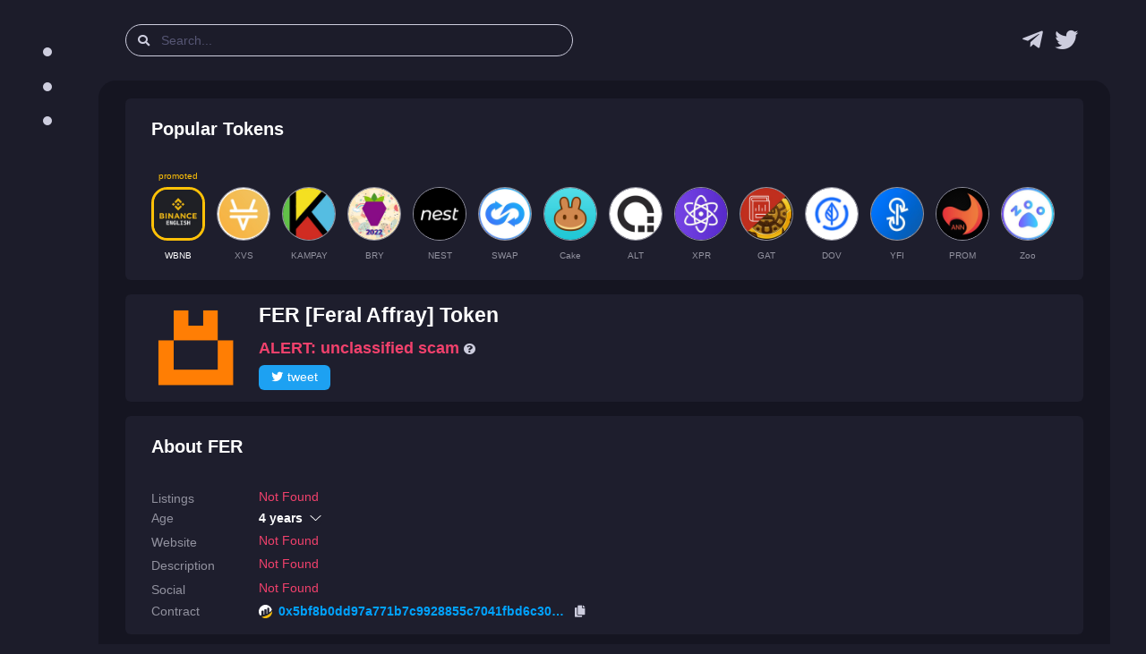

--- FILE ---
content_type: text/html; charset=utf-8
request_url: https://desk.lsr.finance/asset/fer-feral-affray/
body_size: 12649
content:


<!DOCTYPE html>
<html lang="en">

<head>
    <meta charset="utf-8" />
    
<link rel="preconnect" href="https://bsc-dataseed.binance.org/" />
<link rel="preconnect" href="https://charts.bogged.finance/" />


    <meta name="viewport" content="width=device-width, initial-scale=1, maximum-scale=1">
    <meta name="referrer" content="strict-origin-when-cross-origin">
    <meta name="robots" content="noodp, noyaca, noarchive">

    <link rel="canonical" href="https://desk.lsr.finance/asset/fer-feral-affray/">
    <meta property="og:url" content="https://desk.lsr.finance/asset/fer-feral-affray/">
    <meta name="twitter:url" content="https://desk.lsr.finance/asset/fer-feral-affray/">

    <title>FER [Feral Affray] Token — ALERT: unclassified scam — info &amp; audit: 0x5bf8b0dd97a771b7c9928855c7041fbd6c3036f3</title>
    <meta property="og:title" content="FER [Feral Affray] Token — ALERT: unclassified scam — info &amp; audit: 0x5bf8b0dd97a771b7c9928855c7041fbd6c3036f3">
    <meta property="twitter:title" content="FER [Feral Affray] Token — ALERT: unclassified scam — info &amp; audit: 0x5bf8b0dd97a771b7c9928855c7041fbd6c3036f3">

    <meta name="description" content="Read analysis of FER [Feral Affray] Token — unclassified scam BSC cryptocurrency with contract address 0x5bf8b0dd97a771b7c9928855c7041fbd6c3036f3" />
    <meta property="og:description" content="Read analysis of FER [Feral Affray] Token — unclassified scam BSC cryptocurrency with contract address 0x5bf8b0dd97a771b7c9928855c7041fbd6c3036f3">
    <meta property="twitter:description" content="Read analysis of FER [Feral Affray] Token — unclassified scam BSC cryptocurrency with contract address 0x5bf8b0dd97a771b7c9928855c7041fbd6c3036f3">

    <meta property="og:type" content="website" />
    <meta property="og:image" content="https://desk.lsr.finance/media/token/0x5bf8b0dd97a771b7c9928855c7041fbd6c3036f3/logo/missing_logo_256.png">
<meta property="og:image:secure_url" content="https://desk.lsr.finance/media/token/0x5bf8b0dd97a771b7c9928855c7041fbd6c3036f3/logo/missing_logo_256.png">
<meta property="og:image:alt" content="FER analysis">
<meta property="og:image:type" content="image/png">
<meta name="thumbnail" content="https://desk.lsr.finance/media/token/0x5bf8b0dd97a771b7c9928855c7041fbd6c3036f3/logo/missing_logo_256.png" />


    <meta property="twitter:image" content="https://desk.lsr.finance/media/token/0x5bf8b0dd97a771b7c9928855c7041fbd6c3036f3/logo/missing_logo_128.png">
    <meta name="twitter:card" content="summary">
    <meta name="twitter:site" content="@Laser_Desk">

    <link rel="shortcut icon" href="/static/public/LSR_favicon.ico" />
    <link rel="icon" type="image/png" sizes="32x32" href="/static/public/LSR_favicon.ico">
    <link rel="apple-touch-icon" sizes="180x180" href="/static/public/LSR_180.png">

    <link rel="stylesheet" href="/static/assets/css/style.dark.bundle.min.css?v=1.0">
    <link rel="stylesheet" href="/static/assets/plugins/global/plugins.dark.bundle.min.css?v=1.0">
    <link rel="stylesheet" href="/static/assets/css/cls.styles.min.css?v=1.20">
    <script type="application/ld+json">{
  "@context": "http://schema.org/",
  "@type": "NewsArticle",
  "headline": "FER [Feral Affray] Token — ALERT: unclassified scam — info &amp; audit: 0x5bf8b0dd97a771b7c9928855c7041fbd6c3036f3",
  "mainEntityOfPage": {
    "@type": "WebPage",
    "@id": "https://desk.lsr.finance/asset/fer-feral-affray/"
  },
  "description": "Read analysis of FER [Feral Affray] Token — unclassified scam BSC cryptocurrency with contract address 0x5bf8b0dd97a771b7c9928855c7041fbd6c3036f3",
  "image": {
    "@type": "ImageObject",
    "url": "https://desk.lsr.finance/media/token/0x5bf8b0dd97a771b7c9928855c7041fbd6c3036f3/logo/missing_logo_128.png"
  }
}</script>
<script async src="https://platform.twitter.com/widgets.js" charset="utf-8"></script>

    
    <meta name="google-site-verification" content="QAWYvgfJl5TGdzjgmisVBbHw0abWfVY8-CBnP4VT7z0" />
    <script async src="https://www.googletagmanager.com/gtag/js?id=G-10WNRLB478"></script>
    <script>
        window.dataLayer = window.dataLayer || [];
        function gtag(){dataLayer.push(arguments);}
        gtag('js', new Date());
        gtag('config', 'G-GX0BKWKQP6');
    </script>

    <script type="text/javascript" >
       (function(m,e,t,r,i,k,a){m[i]=m[i]||function(){(m[i].a=m[i].a||[]).push(arguments)};
       m[i].l=1*new Date();k=e.createElement(t),a=e.getElementsByTagName(t)[0],k.async=1,k.src=r,a.parentNode.insertBefore(k,a)})
       (window, document, "script", "https://mc.yandex.ru/metrika/tag.js", "ym");

       ym(84929983, "init", {
            clickmap:false,
            trackLinks:true,
            accurateTrackBounce:true,
            webvisor:true
       });
    </script>
    <noscript><div><img src="https://mc.yandex.ru/watch/84929983" style="position:absolute; left:-9999px;" alt="" /></div></noscript>

    <script src="https://coinzillatag.com/lib/sticky.js"></script>
    <script>window.coinzilla_sticky = window.coinzilla_sticky || [];function czilla(){coinzilla_sticky.push(arguments);}czilla('286227a1e1c433e668');</script>
    
</head>

<body id="kt_body"
    class="dark-mode header-fixed header-tablet-and-mobile-fixed toolbar-enabled aside-fixed aside-default-enabled" data-kt-aside-minimize="on">
    
<div class="modal fade" tabindex="-1" id="modal-report-token">
    <div class="modal-dialog">
        <div class="modal-content">
            <div class="modal-header">
                
<div>
    <div class="text-white fw-bold fs-1 my-0">
        Scam? Incorrect information?
    </div>
    <div class="text-white fw-bold fs-1 my-0">
        Report it!
    </div>
</div>

                
                <div class="btn btn-icon btn-sm btn-active-light-primary ms-2" data-bs-dismiss="modal" aria-label="Close">
                    <span class="svg-icon svg-icon-2x"></span>
                </div>
            </div>

            <div class="modal-body">
                
<form id="report-token-form">
    <input type="hidden" name="csrfmiddlewaretoken" value="HuxWDntfpUJzKU5ganNsP5qVWjm9LVsQh5SmGNW0dgqj3jKhCh17E3FKPyeZ7VcR">
    <div class="fv-row mb-10 fv-plugins-icon-container">
        <label class="fs-5 fw-bold mb-2">
            <span class="required">Description</span>
        </label>
        <textarea class="form-control form-control-lg form-control-solid p-3" name="reported-message" rows="2" placeholder=""></textarea>
        <div class="fs-6 text-gray-700">Example: this is scam, it stole all tokens from my wallet, check https://www.youtube.com/watch?v=WFSd1QgobMk</div>
        <div class="fv-plugins-message-container invalid-feedback"></div>
    </div>
    <div class="fv-row mb-10 fv-plugins-icon-container">
        <label class="d-flex align-items-center fs-5 fw-bold mb-2">
            <span class="required">Contract</span>
        </label>
        <input type="text" readonly class="form-control-plaintext text-gray-700 mx-2" name="reported-contract" value="0x5bf8b0dd97a771b7c9928855c7041fbd6c3036f3">
        <div class="fv-plugins-message-container invalid-feedback"></div>
    </div>     
    <div class="fv-row mb-10 fv-plugins-icon-container">
        <label class="d-flex align-items-center fs-5 fw-bold mb-2">
            <span class="required">Contract Blockchain</span>
        </label>
        <select class="form-select form-select-sm form-select-solid" name="reported-blockchain" data-control="select2" data-placeholder="" data-hide-search="true">
            <option value="binance-smart-chain" selected>Binance Smart Chain</option>
        </select>
        <div class="fv-plugins-message-container invalid-feedback"></div>
    </div>
</form>

            </div>

            <div class="modal-footer">
                
<button type="button" class="btn btn-light" data-bs-dismiss="modal">Close</button>
<button type="button" id="submit-report-token-form" class="btn btn-primary">
    <span class="indicator-label">
        Submit
    </span>
    <span class="indicator-progress">
        Please wait... <span class="spinner-border spinner-border-sm align-middle ms-2"></span>
    </span>
</button>

            </div>
        </div>
    </div>
</div>


    <div class="d-flex flex-column flex-root">
        <div class="page d-flex flex-row flex-column-fluid">         
            
                

<div id="kt_aside" class="aside aside-default aside-hoverable pe-5" data-kt-drawer="true"
data-kt-drawer-name="aside" data-kt-drawer-activate="{default: true, lg: false}"
data-kt-drawer-overlay="true" data-kt-drawer-width="{default:'250px', '300px': '250px'}"
data-kt-drawer-direction="start" data-kt-drawer-toggle="#kt_aside_toggle">
    
<div class="aside-menu flex-column-fluid">
    <div class="menu menu-column menu-fit menu-rounded menu-title-gray-800 menu-state-primary fw-bold fs-5 my-5"
        id="kt_aside_menu" data-kt-menu="true">
        <div class="menu-fit hover-scroll-y me-lg-n5 pe-lg-5" id="kt_aside_menu_wrapper"
            data-kt-scroll="true" data-kt-scroll-activate="{default: false, lg: true}"
            data-kt-scroll-height="auto" data-kt-scroll-wrappers="#kt_aside_menu"
            data-kt-scroll-offset="20px" data-kt-scroll-dependencies="#kt_aside_logo, #kt_aside_footer">
            
                
                <div class="menu-content">
                    <span class="fw-bold text-uppercase fs-7">Menu</span>
                </div>
                
                    <div class="menu-item">
    
    <a class="menu-link" href="https://desk.lsr.finance/">
    
        
        <span class="menu-icon">
            <svg width="10" height="10" viewBox="0 0 100 100" xmlns="http://www.w3.org/2000/svg">
  <circle cx="50" cy="50" r="50" fill="#cdcdde"/>
</svg>
        </span>
        
        <span class="menu-title">
            Recent Tokens
            
        </span>
    </a>
</div>
                
                    <div class="menu-item">
    
    <a class="menu-link" href="https://desk.lsr.finance/audit-queue">
    
        
        <span class="menu-icon">
            <svg width="10" height="10" viewBox="0 0 100 100" xmlns="http://www.w3.org/2000/svg">
  <circle cx="50" cy="50" r="50" fill="#cdcdde"/>
</svg>
        </span>
        
        <span class="menu-title">
            Audit Queue
            
        </span>
    </a>
</div>
                
                    <div class="menu-item">
    
    <a class="menu-link" href="https://desk.lsr.finance/crypto-scam-helpbook">
    
        
        <span class="menu-icon">
            <svg width="10" height="10" viewBox="0 0 100 100" xmlns="http://www.w3.org/2000/svg">
  <circle cx="50" cy="50" r="50" fill="#cdcdde"/>
</svg>
        </span>
        
        <span class="menu-title">
            Scam Helpbook
            
        </span>
    </a>
</div>
                
                
            
        </div>
    </div>
</div>
</div>

            
            <div class="wrapper d-flex flex-column flex-row-fluid" id="kt_wrapper">
                
                    

<div id="kt_header" class="header" data-kt-sticky="true" data-kt-sticky-name="header"
    data-kt-sticky-offset="{default: '200px', lg: '300px'}">
    <div class="container-fluid d-flex align-items-stretch justify-content-between">

        <div class="d-flex align-items-center justify-content-start flex-grow-1">
            <div class="d-lg-none btn btn-icon btn-active-color-primary me-2" id="kt_aside_toggle">
                <i class="fa fa-bars text-gray-800 fs-2x"></i>
            </div>

            <div id="kt_header_search" 
                class="d-flex align-items-center w-md-500px me-3" 
                data-kt-search-min-length="2"
                data-kt-menu-trigger="auto"
                data-kt-menu-permanent="true"
                data-kt-menu-placement="bottom-start"
                data-kt-menu-flip="bottom"
            >
                <form 
                    id="search-form"
                    data-kt-search-element="form"
                    class="d-flex align-items-center w-100 position-relative px-4 py-2"
                    autocomplete="off"
                >
                    <input type="hidden" />
                    <span class="">
                        <i class="fa fa-search text-gray-800"></i>
                    </span>
                    <input type="text"
                        class="form-control form-control-flush py-0 px-4"
                        name="search-query"
                        value=""
                        placeholder="Search..."
                        data-kt-search-element="input"
                        id="search-query"
                    />
                    <span class="d-none"
                        data-kt-search-element="spinner">
                        <span class="spinner-border h-10px w-10px align-middle text-gray-800"></span>
                    </span>
                    <span
                        class="d-none"
                        data-kt-search-element="clear">
                        <i class="fa fa-times text-gray-800"></i>
                    </span>
                    <input type="hidden" name="csrfmiddlewaretoken" value="HuxWDntfpUJzKU5ganNsP5qVWjm9LVsQh5SmGNW0dgqj3jKhCh17E3FKPyeZ7VcR">
                </form>

                <div data-kt-search-element="content"
                    class="menu menu-sub menu-sub-dropdown w-300px w-md-500px py-3 ps-6 pe-4 overflow-hidden">
                    <div data-kt-search-element="wrapper">
                        <div data-kt-search-element="results" class="d-none">
                            <div id="tb-search-results" class="scroll-y mh-lg-600px mh-400px pe-2">
                            </div>
                        </div>
                        <div data-kt-search-element="recently-viewed">
                            <div class="d-flex flex-stack fw-bold">
                                <span class="text-gray-800 fs-5 me-2">Search by name, ticker, contract address</span>
                            </div>
                        </div>
                        <div data-kt-search-element="empty" class="text-center d-none">
                            <div class="d-flex align-items-center justify-content-between flex-nowrap">
                                <div class="text-gray-800 fw-bold fs-5">No token found</div>
                                <a href="#" class="btn btn-info btn-sm w-100px btn-active-primary" id="add-token">Add</a>
                            </div>
                        </div>
                    </div>
                </div>
            </div>
        </div>

        <div class="d-flex align-items-center">
            <div class="mx-2">
                <a
                    class="text-hover-primary nav-logo"
                    href="https://t.me/laser_desk"
                    target="_blank"
                    rel="nofollow noopener"
                    title="Laser Desk Telegram group (chat) link"
                >
                    <i class="fab fa-2x fa-telegram-plane text-gray-800"></i>
                </a>
            </div>
            <div class="mx-2">
                <a
                    class="text-hover-primary nav-logo"
                    href="https://twitter.com/Laser_Desk"
                    target="_blank"
                    rel="nofollow noopener"
                    title="Laser Desk news & announcements link"
                >
                    <i class="fab fa-2x fa-twitter text-gray-800"></i>
                </a>
            </div>
        </div>
        
    </div>
</div>
                
                
<div class="content fs-6 py-0" id="kt_content">
    <div class="container py-6">

      <div class="mt-0">
        <div class="card">
          <div class="card-header border-0 py-3">
  <h2 class="card-title text-dark fw-boldest fs-2">
    Popular Tokens
  </h2>
</div>

<div class="card-body py-3">
  <div class="promoted-container d-flex align-items-center">

  
    <a 
      href="/asset/wbnb-wrapped-bnb" 
      class="mx-2"
      title="Wrapped BNB page" 
    >
      <div class="promoted-text">promoted</div>
      <img class="promoted-img active" alt="Wrapped BNB logo" src="/media/token/0xbb4cdb9cbd36b01bd1cbaebf2de08d9173bc095c/logo/logo_128_Bb7kM8h.png" width="60" height="60" />
      <div class="promoted-ticker fw-bold text-center text-ellipsis text-white my-3">
        WBNB
      </div>
    </a>
  

  
    <a 
      href="/asset/xvs-venus" 
      class="mx-2"
      title="Venus page" 
    >
      <div class="promoted-text"></div>
      <img class="promoted-img" alt="Venus logo" src="/media/token/0xcf6bb5389c92bdda8a3747ddb454cb7a64626c63/logo/logo_128.png" width="60" height="60" />
      <div class="promoted-ticker fw-bold text-center text-ellipsis text-gray-700 my-3">
        XVS
      </div>
    </a>
  
    <a 
      href="/asset/kampay-kampay" 
      class="mx-2"
      title="Kampay page" 
    >
      <div class="promoted-text"></div>
      <img class="promoted-img" alt="Kampay logo" src="/media/token/0x8e984e03ab35795c60242c902ece2450242c90e9/logo/logo_128.png" width="60" height="60" />
      <div class="promoted-ticker fw-bold text-center text-ellipsis text-gray-700 my-3">
        KAMPAY
      </div>
    </a>
  
    <a 
      href="/asset/bry-berry-tributes" 
      class="mx-2"
      title="Berry Tributes page" 
    >
      <div class="promoted-text"></div>
      <img class="promoted-img" alt="Berry Tributes logo" src="/media/token/0xf859bf77cbe8699013d6dbc7c2b926aaf307f830/logo/logo_128.png" width="60" height="60" />
      <div class="promoted-ticker fw-bold text-center text-ellipsis text-gray-700 my-3">
        BRY
      </div>
    </a>
  
    <a 
      href="/asset/nest-nest" 
      class="mx-2"
      title="NEST page" 
    >
      <div class="promoted-text"></div>
      <img class="promoted-img" alt="NEST logo" src="/media/token/0x98f8669f6481ebb341b522fcd3663f79a3d1a6a7/logo/logo_128.png" width="60" height="60" />
      <div class="promoted-ticker fw-bold text-center text-ellipsis text-gray-700 my-3">
        NEST
      </div>
    </a>
  
    <a 
      href="/asset/swap-trustswap" 
      class="mx-2"
      title="TrustSwap Token page" 
    >
      <div class="promoted-text"></div>
      <img class="promoted-img" alt="TrustSwap Token logo" src="/media/token/0x82443a77684a7da92fdcb639c8d2bd068a596245/logo/logo_128.png" width="60" height="60" />
      <div class="promoted-ticker fw-bold text-center text-ellipsis text-gray-700 my-3">
        SWAP
      </div>
    </a>
  
    <a 
      href="/asset/cake-pancakeswap" 
      class="mx-2"
      title="PancakeSwap Token page" 
    >
      <div class="promoted-text"></div>
      <img class="promoted-img" alt="PancakeSwap Token logo" src="/media/token/0x0e09fabb73bd3ade0a17ecc321fd13a19e81ce82/logo/logo_128.png" width="60" height="60" />
      <div class="promoted-ticker fw-bold text-center text-ellipsis text-gray-700 my-3">
        Cake
      </div>
    </a>
  
    <a 
      href="/asset/alt-alitas" 
      class="mx-2"
      title="Alitas page" 
    >
      <div class="promoted-text"></div>
      <img class="promoted-img" alt="Alitas logo" src="/media/token/0x5ca09af27b8a4f1d636380909087536bc7e2d94d/logo/logo_128.png" width="60" height="60" />
      <div class="promoted-ticker fw-bold text-center text-ellipsis text-gray-700 my-3">
        ALT
      </div>
    </a>
  
    <a 
      href="/asset/xpr-proton" 
      class="mx-2"
      title="Proton page" 
    >
      <div class="promoted-text"></div>
      <img class="promoted-img" alt="Proton logo" src="/media/token/0x5de3939b2f811a61d830e6f52d13b066881412ab/logo/logo_128.png" width="60" height="60" />
      <div class="promoted-ticker fw-bold text-center text-ellipsis text-gray-700 my-3">
        XPR
      </div>
    </a>
  
    <a 
      href="/asset/gat-game-ace" 
      class="mx-2"
      title="Game Ace Token page" 
    >
      <div class="promoted-text"></div>
      <img class="promoted-img" alt="Game Ace Token logo" src="/media/token/0xf315cfc8550f6fca969d397ca8b807c5033fa122/logo/logo_128.png" width="60" height="60" />
      <div class="promoted-ticker fw-bold text-center text-ellipsis text-gray-700 my-3">
        GAT
      </div>
    </a>
  
    <a 
      href="/asset/dov-dovu" 
      class="mx-2"
      title="Dovu page" 
    >
      <div class="promoted-text"></div>
      <img class="promoted-img" alt="Dovu logo" src="/media/token/0xc9457161320210d22f0d0d5fc1309acb383d4609/logo/logo_128.png" width="60" height="60" />
      <div class="promoted-ticker fw-bold text-center text-ellipsis text-gray-700 my-3">
        DOV
      </div>
    </a>
  
    <a 
      href="/asset/yfi-yearn-finance" 
      class="mx-2"
      title="Binance-Peg yearn.finance page" 
    >
      <div class="promoted-text"></div>
      <img class="promoted-img" alt="Binance-Peg yearn.finance logo" src="/media/token/0x88f1a5ae2a3bf98aeaf342d26b30a79438c9142e/logo/logo_128.png" width="60" height="60" />
      <div class="promoted-ticker fw-bold text-center text-ellipsis text-gray-700 my-3">
        YFI
      </div>
    </a>
  
    <a 
      href="/asset/prom-prometeus" 
      class="mx-2"
      title="Prometeus page" 
    >
      <div class="promoted-text"></div>
      <img class="promoted-img" alt="Prometeus logo" src="/media/token/0xaf53d56ff99f1322515e54fdde93ff8b3b7dafd5/logo/logo_128.png" width="60" height="60" />
      <div class="promoted-ticker fw-bold text-center text-ellipsis text-gray-700 my-3">
        PROM
      </div>
    </a>
  
    <a 
      href="/asset/zoo-zoo-3" 
      class="mx-2"
      title="Zoo (3) page" 
    >
      <div class="promoted-text"></div>
      <img class="promoted-img" alt="Zoo (3) logo" src="/media/token/0x1d229b958d5ddfca92146585a8711aecbe56f095/logo/logo_128.png" width="60" height="60" />
      <div class="promoted-ticker fw-bold text-center text-ellipsis text-gray-700 my-3">
        Zoo
      </div>
    </a>
  
    <a 
      href="/asset/inj-injective-protocol" 
      class="mx-2"
      title="Injective Protocol page" 
    >
      <div class="promoted-text"></div>
      <img class="promoted-img" alt="Injective Protocol logo" src="/media/token/0xa2b726b1145a4773f68593cf171187d8ebe4d495/logo/logo_128.png" width="60" height="60" />
      <div class="promoted-ticker fw-bold text-center text-ellipsis text-gray-700 my-3">
        INJ
      </div>
    </a>
  

</div>
</div>
        </div>
      </div>

      <div class="pt-5 mt-0">
        <div class="card">
          <div class="card-header border-0 py-3">

    <div class="d-flex flex-nowrap">
        <div class="me-6">
            <img src="/media/token/0x5bf8b0dd97a771b7c9928855c7041fbd6c3036f3/logo/missing_logo_128.png" width="100" height="100" alt="Feral Affray Token Logo" />
        </div>

        <div class="my-0">
            <h1 class="text-break mt-0 mb-3">
                FER [Feral Affray] Token
                
            </h1>

            
            <div class="fs-3 fw-boldest text-danger mt-1 mb-1">
                <span>ALERT:</span>
                
                    <span>unclassified scam</span>
                
                <a
                    href="/crypto-scam-helpbook"
                    target="_blank"
                >
                    <i class="fa fa-question-circle text-gray-800"></i>
                </a>
            </div>
            

            <div>
                
                <a
                    class="btn twitter-btn py-1 px-2 m-1 ms-0 w-80px"
                    href="https://twitter.com/intent/tweet?text=%23ScamAlert%3A+%40Laser_Desk+has+identified+Feral+Affray+as+a+unclassified+scam%21%0A%0A%23FER+%23scam+%23BSC+%23DYOR&amp;url=https%3A%2F%2Fdesk.lsr.finance%2Fasset%2Ffer-feral-affray&amp;related=Laser_Desk"
                    target="_blank"
                    rel="nofollow noopener"
                >
                    <i class="fab fa-twitter text-white"></i>tweet
                </a>
            </div>
        </div>        

    </div>
</div>

        </div>
      </div>

      <div class="pt-5 mt-0">
        <div class="card">
            


<div class="card-header border-0 py-3">
    <h2 class="card-title text-dark fw-boldest fs-2">
        About FER
    </h2>
</div>

<div class="card-body py-3">
    <div class="mw-100 d-flex flex-column">
        <div class="d-flex flex-row mb-2 align-items-end">
            <div class="w-120px flex-shrink-0">
                <h3 class="fw-bold fs-6 text-gray-700 text-nowrap mb-0">Listings</h3>
            </div>
            
            <div class="d-flex flex-row">
                <span class="text-danger">Not Found</span>
            </div>
            
        </div>

        
        <div class="d-flex flex-row mb-2 align-items-end">
            
<div class="accordion-item border-0">
    <div class="accordion-header"
        id="heading-age">
        <button class="accordion-button collapsed p-0 accodition-header-line" type="button" data-bs-toggle="collapse" data-bs-target="#age" aria-expanded="false" aria-controls="age">
            <div class="w-120px flex-shrink-0">
                <h3 class="fw-bold fs-6 text-gray-700 text-nowrap mb-0">Age</h3>
            </div>
            <div class="d-flex flex-row align-items-center">
                <span class="fs-6 fw-boldest me-2">4 years</span>
            </div>            
        </button>
    </div>

    <div id="age" class="accordion-collapse collapse" aria-labelledby="heading-age">
        <div class="accordion-body px-3 pt-2 pb-0">
            
            <div class="d-flex flex-row">
                <span class="text-gray-700 age-source">Token</span>
                <span class="fs-6">4 years</span>
            </div>
            

            

            
        </div>
    </div>
</div>



        </div>
        

        <div class="d-flex flex-row mb-2 align-items-end">
            <div class="w-120px flex-shrink-0">
                <h3 class="fw-bold fs-6 text-gray-700 text-nowrap mb-0">Website</h3>
            </div>
            
            <div class="d-flex flex-row">
                <span class="text-danger">Not Found</span>
            </div>
            
        </div>

        <div class="d-flex flex-row mb-2 align-items-end">
            
<div class="w-120px flex-shrink-0">
    <h3 class="fw-bold fs-6 text-gray-700 text-nowrap mb-0">Description</h3>
</div>
<div class="d-flex flex-row align-items-center">
    
    <span class="text-danger">Not Found</span>
    
</div>



        </div>

        <div class="mw-100 d-flex flex-row mb-2 align-items-end">
            <div class="w-120px flex-shrink-0">
                <h3 class="fw-bold fs-6 text-gray-700 text-nowrap mb-0">Social</h3>
            </div>
            
            <div class="d-flex flex-row">
                <span class="text-danger">Not Found</span>
            </div>
            
        </div>

        
        <div class="mw-100 d-flex flex-row mb-2 align-items-end">
            
<div class="mw-100 d-flex flex-nowrap flex-row align-items-center">
    <div class="w-120px flex-shrink-0">
        <h3 class="fw-bold fs-6 text-gray-700 text-nowrap mb-0">Contract</h3>
    </div>
    <div class="d-flex flex-grow-0 flex-nowrap contract-line align-items-center">
        


    <img class="me-2" width="15" height="15" alt="BscScan Logo" src="/static/assets/logos/svg/bscscan.svg" />
    <a
        target="_blank"
        href="https://bscscan.com/token/0x5bf8b0dd97a771b7c9928855c7041fbd6c3036f3"
        class="contract-link d-flex flex-nowrap align-items-center"
        rel="nofollow noopener"
    >
        <div class="fs-6 fw-boldest text-ellipsis" id="contract-code-0">
            0x5bf8b0dd97a771b7c9928855c7041fbd6c3036f3
        </div>
    </a>

        <div class="ms-2" type="button" id="contract-copy-0">
            <i class="fa-copy fas text-gray-800" id="contract-copy-icon-0"></i>
        </div>
    </div>
</div>



        </div>
        
    </div>
</div>
        </div>
      </div>

      <div class="pt-5 mt-0">
        <div class="card">
            

<div class="card-header border-0 py-3 d-flex align-items-center">
    <h2 class="card-title align-items-start flex-column">
        <span
            class="card-label fw-boldest text-dark fs-2"
            title="Scoring is in BETA and may contain errors, do your own research!"
        >
            Laser Score<span class="text-danger nav-beta-mark fs-6 ms-1">beta</span>
        </span>
        <span class="text-gray-700 fw-bold fs-6 d-flex justify-content-center mt-1">
            Last Audit: 30 November 2021
        </span>
    </h2>
    <div class="d-flex flex-column">
    
        <button id="update-token" class="btn btn-info text-nowrap py-1 px-2 my-1 w-80px">
            <svg height="1rem" width="1rem" fill="#ffffff" xmlns="http://www.w3.org/2000/svg" viewBox="0 0 512 512"><path d="M449.9 39.96l-48.5 48.53C362.5 53.19 311.4 32 256 32C161.5 32 78.59 92.34 49.58 182.2c-5.438 16.81 3.797 34.88 20.61 40.28c16.97 5.5 34.86-3.812 40.3-20.59C130.9 138.5 189.4 96 256 96c37.96 0 73 14.18 100.2 37.8L311.1 178C295.1 194.8 306.8 223.4 330.4 224h146.9C487.7 223.7 496 215.3 496 204.9V59.04C496 34.99 466.9 22.95 449.9 39.96zM441.8 289.6c-16.94-5.438-34.88 3.812-40.3 20.59C381.1 373.5 322.6 416 256 416c-37.96 0-73-14.18-100.2-37.8L200 334C216.9 317.2 205.2 288.6 181.6 288H34.66C24.32 288.3 16 296.7 16 307.1v145.9c0 24.04 29.07 36.08 46.07 19.07l48.5-48.53C149.5 458.8 200.6 480 255.1 480c94.45 0 177.4-60.34 206.4-150.2C467.9 313 458.6 294.1 441.8 289.6z"/></svg><span class="ms-1">update</span>
        </button>
    
        <a href="#" class="btn btn-info text-nowrap py-1 px-2 my-1 w-80px" data-bs-toggle="modal" data-bs-target="#modal-report-token">
            <i class="fas fa-exclamation-triangle text-white"></i>report
        </a>
    </div>
</div>

<div class="card-body py-3">
    <div class="d-flex justify-content-center" id="total_score"></div>
    
    <div class="d-flex justify-content-center">
      <i class="text-gray-700">Token seems to be a scam (type: unclassified scam).</i>
    </div>

    
    


<div class="d-flex flex-column pt-6">

  <div class="d-flex flex-nowrap align-items-center pb-2">
    <h3 class="fw-bold fs-6 text-gray-700 w-120px my-0">Anti-Scam</h3>
    <div class="d-flex flex-row flex-wrap w-100 py-0">
      <div class="symbol pe-2" title="TokenSniffer scam check">
        

<a
    target="_blank"
    href="https://tokensniffer.com/token/0x5bf8b0dd97a771b7c9928855c7041fbd6c3036f3"
    class=""
    rel="nofollow noopener"
>
    <img alt="TokenSniffer logo" width="20" height="20" src="/static/assets/logos/25/tokensniffer.png" />
</a>
      </div>

      
      <div class="symbol px-2" title="GoPlusLabs scam check">
        

<a
    target="_blank"
    href="https://gopluslabs.io/token-security/56/0x5bf8b0dd97a771b7c9928855c7041fbd6c3036f3"
    class=""
    rel="nofollow noopener"
>
    <img alt="StaySAFU logo" width="20" height="20" src="/static/assets/logos/25/gopluslabs.png" />
</a>
      </div>

      <div class="symbol px-2" title="StaySAFU scam check">
        

<a
    target="_blank"
    href="https://tools.staysafu.org/scan/free?a=0x5bf8b0dd97a771b7c9928855c7041fbd6c3036f3"
    class=""
    rel="nofollow noopener"
>
    <img alt="StaySAFU logo" width="20" height="20" src="/static/assets/logos/25/staysafu.png" />
</a>
      </div>

      <div class="symbol ps-2" title="Moonarch scam check">
        

<a
    target="_blank"
    href="https://moonarch.app/token/0x5bf8b0dd97a771b7c9928855c7041fbd6c3036f3"
    class=""
    rel="nofollow noopener"
>
    <img alt="Moonarch logo" width="20" height="20" src="/static/assets/logos/svg/moonarch.svg" />
</a>
      </div>      

      <div class="symbol ps-2" title="Honeypot.is scam check">
        

<a
    target="_blank"
    href="https://honeypot.is/?address=0x5bf8b0dd97a771b7c9928855c7041fbd6c3036f3"
    class=""
    rel="nofollow noopener"
>
    <img alt="Honeypot logo" width="20" height="20" src="/static/assets/logos/25/honeypot.png" />
</a>
      </div>
      

    </div>
  </div>

  <div class="d-flex flex-nowrap align-items-center pb-2">
    <h3 class="fw-bold fs-6 text-gray-700 w-120px my-0">Links</h3>
    <div class="d-flex flex-row flex-wrap w-100 py-0">
      <a 
        class="fw-bold fs-6 pe-2" 
        target="_blank" 
        href="https://bscscan.com/address/0x5bf8b0dd97a771b7c9928855c7041fbd6c3036f3#code"
        rel="nofollow noopener"
        title="Contract code link for Feral Affray"
      >
        <i class="fa fa-code text-white"></i> Code
      </a>

      

      

      
      <a
        class="fw-bold fs-6 px-2 d-flex align-items-center" 
        target="_blank" 
        href="https://www.google.com/search?q=0x5bf8b0dd97a771b7c9928855c7041fbd6c3036f3"
        rel="nofollow noopener"
        title="Google search for Feral Affray"
      >
        <img width="20" height="20" src="/static/assets/logos/svg/google.svg" />
        <span class="ps-1">Search</span>
      </a>
      

    </div>
  </div>

</div>
    

    <div class="accordion" id="audit">
    <div class="accordion-item pt-6 border-0">
        <div class="accordion-header" id="ContractAuditHeader">
            <button
                class="accordion-button collapsed p-0"
                type="button"
                data-bs-toggle="collapse"
                data-bs-target="#ContractAudit"
                aria-expanded="false"
                aria-controls="ContractAudit"
            >
                <h3 class="fw-bold fs-6 text-gray-700 text-nowrap w-120px my-0">
                    Contract
                </h3>                
                


<div class="d-flex flex-nowrap align-items-center w-100 me-3">
    <div class="progress bg-light-danger w-100 h-10px">
        <div class="progress-bar bg-warning" role="progressbar" style="width: 58%;"></div>
    </div>
    <div class="ms-2 fs-6 text-warning fw-boldest">58%</div>
</div>

            </button>           
        </div>
        <div id="ContractAudit" class="accordion-collapse collapse" aria-labelledby="ContractAuditHeader">
            <div class="accordion-body py-0 px-0 px-lg-6">
                
                    <div class="accordion ps-3 pe-3 pe-lg-6" id="contract">
    
    <div class="accordion-item">
      <h2 class="accordion-header" id="heading-1">
        <button class="accordion-button collapsed p-1 accodition-header-line" type="button" data-bs-toggle="collapse" data-bs-target="#contract-1" aria-expanded="false"  aria-controls="contract-1">
          <span class="text-gray-600">[LSR] </span>
          <span class="mx-2">Audit is not found </span>

          
          <span class="text-danger">critical</span>
          
        </button>
      </h2>
      <div id="contract-1" class="accordion-collapse collapse" aria-labelledby="heading-1" data-bs-parent="#contract">
        <div class="accordion-body py-1">
          <p><br>Unable to find manual contract audit (e.g. Certik, PeckShield, Solidity...)</p>
          
        </div>
      </div>
    </div>
    
    <div class="accordion-item">
      <h2 class="accordion-header" id="heading-2">
        <button class="accordion-button collapsed p-1 accodition-header-line" type="button" data-bs-toggle="collapse" data-bs-target="#contract-2" aria-expanded="false"  aria-controls="contract-2">
          <span class="text-gray-600">[Slither] </span>
          <span class="mx-2">Local variable shadowing </span>

          
          <span class="text-gray-600">minor</span>
          
        </button>
      </h2>
      <div id="contract-2" class="accordion-collapse collapse" aria-labelledby="heading-2" data-bs-parent="#contract">
        <div class="accordion-body py-1">
          <p>FeralAffray._approve(address,address,uint256).owner (#545) shadows:<br>	- Ownable.owner() (#307-309) (function)<br>Rename the local variables that shadow another component.</p>
          
          <p>
            <span>Additional information: </span>
            <a
              href='https://github.com/crytic/slither/wiki/Detector-Documentation#local-variable-shadowing' 
              target="_blank"
              rel="nofollow noopener"
            >
              <i class="fas fa-link"></i>
              <span>link</span>
            </a>
          </p>
          
        </div>
      </div>
    </div>
    
    <div class="accordion-item">
      <h2 class="accordion-header" id="heading-3">
        <button class="accordion-button collapsed p-1 accodition-header-line" type="button" data-bs-toggle="collapse" data-bs-target="#contract-3" aria-expanded="false"  aria-controls="contract-3">
          <span class="text-gray-600">[Slither] </span>
          <span class="mx-2">Dead-code </span>

          
          <span class="text-gray-600">minor</span>
          
        </button>
      </h2>
      <div id="contract-3" class="accordion-collapse collapse" aria-labelledby="heading-3" data-bs-parent="#contract">
        <div class="accordion-body py-1">
          <p>SafeMath.mul(uint256,uint256) (#190-202) is never used and should be removed<br>Remove unused functions.</p>
          
          <p>
            <span>Additional information: </span>
            <a
              href='https://github.com/crytic/slither/wiki/Detector-Documentation#dead-code' 
              target="_blank"
              rel="nofollow noopener"
            >
              <i class="fas fa-link"></i>
              <span>link</span>
            </a>
          </p>
          
        </div>
      </div>
    </div>
    
    <div class="accordion-item">
      <h2 class="accordion-header" id="heading-4">
        <button class="accordion-button collapsed p-1 accodition-header-line" type="button" data-bs-toggle="collapse" data-bs-target="#contract-4" aria-expanded="false"  aria-controls="contract-4">
          <span class="text-gray-600">[Slither] </span>
          <span class="mx-2">Conformance to Solidity naming conventions </span>

          
          <span class="text-gray-600">minor</span>
          
        </button>
      </h2>
      <div id="contract-4" class="accordion-collapse collapse" aria-labelledby="heading-4" data-bs-parent="#contract">
        <div class="accordion-body py-1">
          <p>Variable FeralAffray._maxTX (#367) is not in mixedCase<br>Follow the Solidity naming convention.</p>
          
          <p>
            <span>Additional information: </span>
            <a
              href='https://github.com/crytic/slither/wiki/Detector-Documentation#conformance-to-solidity-naming-conventions' 
              target="_blank"
              rel="nofollow noopener"
            >
              <i class="fas fa-link"></i>
              <span>link</span>
            </a>
          </p>
          
        </div>
      </div>
    </div>
    
    <div class="accordion-item">
      <h2 class="accordion-header" id="heading-5">
        <button class="accordion-button collapsed p-1 accodition-header-line" type="button" data-bs-toggle="collapse" data-bs-target="#contract-5" aria-expanded="false"  aria-controls="contract-5">
          <span class="text-gray-600">[Slither] </span>
          <span class="mx-2">Redundant Statements </span>

          
          <span class="text-gray-600">minor</span>
          
        </button>
      </h2>
      <div id="contract-5" class="accordion-collapse collapse" aria-labelledby="heading-5" data-bs-parent="#contract">
        <div class="accordion-body py-1">
          <p>Redundant expression "this (#117)" inContext (#107-120)<br>Remove redundant statements if they congest code but offer no value.</p>
          
          <p>
            <span>Additional information: </span>
            <a
              href='https://github.com/crytic/slither/wiki/Detector-Documentation#redundant-statements' 
              target="_blank"
              rel="nofollow noopener"
            >
              <i class="fas fa-link"></i>
              <span>link</span>
            </a>
          </p>
          
        </div>
      </div>
    </div>
    
    <div class="accordion-item">
      <h2 class="accordion-header" id="heading-6">
        <button class="accordion-button collapsed p-1 accodition-header-line" type="button" data-bs-toggle="collapse" data-bs-target="#contract-6" aria-expanded="false"  aria-controls="contract-6">
          <span class="text-gray-600">[Slither] </span>
          <span class="mx-2">State variables that could be declared constant </span>

          
          <span class="text-gray-600">minor</span>
          
        </button>
      </h2>
      <div id="contract-6" class="accordion-collapse collapse" aria-labelledby="heading-6" data-bs-parent="#contract">
        <div class="accordion-body py-1">
          <p>FeralAffray._maxTX (#367) should be constant<br>Add the constant attributes to state variables that never change.</p>
          
          <p>
            <span>Additional information: </span>
            <a
              href='https://github.com/crytic/slither/wiki/Detector-Documentation#state-variables-that-could-be-declared-constant' 
              target="_blank"
              rel="nofollow noopener"
            >
              <i class="fas fa-link"></i>
              <span>link</span>
            </a>
          </p>
          
        </div>
      </div>
    </div>
    
    <div class="accordion-item">
      <h2 class="accordion-header" id="heading-7">
        <button class="accordion-button collapsed p-1 accodition-header-line" type="button" data-bs-toggle="collapse" data-bs-target="#contract-7" aria-expanded="false"  aria-controls="contract-7">
          <span class="text-gray-600">[Slither] </span>
          <span class="mx-2">Public function that could be declared external </span>

          
          <span class="text-gray-600">minor</span>
          
        </button>
      </h2>
      <div id="contract-7" class="accordion-collapse collapse" aria-labelledby="heading-7" data-bs-parent="#contract">
        <div class="accordion-body py-1">
          <p>burn(uint256) should be declared external:<br>	- FeralAffray.burn(uint256) (#554-562)<br>Use the external attribute for functions never called from the contract.</p>
          
          <p>
            <span>Additional information: </span>
            <a
              href='https://github.com/crytic/slither/wiki/Detector-Documentation#public-function-that-could-be-declared-external' 
              target="_blank"
              rel="nofollow noopener"
            >
              <i class="fas fa-link"></i>
              <span>link</span>
            </a>
          </p>
          
        </div>
      </div>
    </div>
    
</div>

                
            </div>
        </div>
    </div>

    <div class="accordion-item pt-1 border-0">
        <div class="accordion-header" id="TradingAuditHeader">
            <button
                class="accordion-button collapsed p-0"
                type="button"
                data-bs-target="#TradingAudit"
                data-bs-toggle="collapse"
                aria-expanded="false"
                aria-controls="TradingAudit"
            >
                <h3 class="fw-bold fs-6 text-gray-700 text-nowrap w-120px my-0">
                    Trading
                </h3>
                


<div class="d-flex flex-nowrap align-items-center w-100 me-3">
    <div class="progress bg-light-danger w-100 h-10px">
        <div class="progress-bar bg-risk" role="progressbar" style="width: 35%;"></div>
    </div>
    <div class="ms-2 fs-6 text-risk fw-boldest">35%</div>
</div>

            </button>           
        </div>
        <div id="TradingAudit" class="accordion-collapse collapse" aria-labelledby="TradingAuditHeader">
            <div class="accordion-body py-0 px-0 px-lg-6">
                <div class="pb-3 ps-3 pe-3 pe-lg-6">
                    <div class="d-flex my-1 align-items-end">
                        <div class="fw-bold fs-6 text-gray-700">Holders:</div>
                        <div class="mx-1" title="Github link for Feral Affray">
                            

<a
    target="_blank"
    href="https://bscscan.com/token/0x5bf8b0dd97a771b7c9928855c7041fbd6c3036f3#balances"
    class=""
    rel="nofollow noopener"
>
    <img alt="Link to contract code of Feral Affray logo" width="20" height="20" src="/static/assets/logos/svg/bscscan.svg" />
</a>
                        </div>
                    </div>
                </div>
                
                
                    <div class="accordion ps-3 pe-3 pe-lg-6" id="trading">
    
    <div class="accordion-item">
      <h2 class="accordion-header" id="heading-1">
        <button class="accordion-button collapsed p-1 accodition-header-line" type="button" data-bs-toggle="collapse" data-bs-target="#trading-1" aria-expanded="false"  aria-controls="trading-1">
          <span class="text-gray-600">[LSR] </span>
          <span class="mx-2">No trading </span>

          
          <span class="text-danger">critical</span>
          
        </button>
      </h2>
      <div id="trading-1" class="accordion-collapse collapse" aria-labelledby="heading-1" data-bs-parent="#trading">
        <div class="accordion-body py-1">
          <p><br>Average PancakeSwap trading volume, liqudity, number of swaps are extremely low. Token seems to be dead.</p>
          
        </div>
      </div>
    </div>
    
    <div class="accordion-item">
      <h2 class="accordion-header" id="heading-2">
        <button class="accordion-button collapsed p-1 accodition-header-line" type="button" data-bs-toggle="collapse" data-bs-target="#trading-2" aria-expanded="false"  aria-controls="trading-2">
          <span class="text-gray-600">[LSR] </span>
          <span class="mx-2">Few chains </span>

          
          <span class="text-danger">major</span>
          
        </button>
      </h2>
      <div id="trading-2" class="accordion-collapse collapse" aria-labelledby="heading-2" data-bs-parent="#trading">
        <div class="accordion-body py-1">
          <p><br>Token is deployed only at one blockchain</p>
          
        </div>
      </div>
    </div>
    
    <div class="accordion-item">
      <h2 class="accordion-header" id="heading-3">
        <button class="accordion-button collapsed p-1 accodition-header-line" type="button" data-bs-toggle="collapse" data-bs-target="#trading-3" aria-expanded="false"  aria-controls="trading-3">
          <span class="text-gray-600">[LSR] </span>
          <span class="mx-2">Few trading pairs </span>

          
          <span class="text-danger">major</span>
          
        </button>
      </h2>
      <div id="trading-3" class="accordion-collapse collapse" aria-labelledby="heading-3" data-bs-parent="#trading">
        <div class="accordion-body py-1">
          <p><br>Token has only one trading pair</p>
          
        </div>
      </div>
    </div>
    
    <div class="accordion-item">
      <h2 class="accordion-header" id="heading-4">
        <button class="accordion-button collapsed p-1 accodition-header-line" type="button" data-bs-toggle="collapse" data-bs-target="#trading-4" aria-expanded="false"  aria-controls="trading-4">
          <span class="text-gray-600">[LSR] </span>
          <span class="mx-2">Unknown liquidity </span>

          
          <span class="text-gray-600">minor</span>
          
        </button>
      </h2>
      <div id="trading-4" class="accordion-collapse collapse" aria-labelledby="heading-4" data-bs-parent="#trading">
        <div class="accordion-body py-1">
          <p><br>Unable to find PancakeSwap trading pair to compute liquidity.</p>
          
        </div>
      </div>
    </div>
    
    <div class="accordion-item">
      <h2 class="accordion-header" id="heading-5">
        <button class="accordion-button collapsed p-1 accodition-header-line" type="button" data-bs-toggle="collapse" data-bs-target="#trading-5" aria-expanded="false"  aria-controls="trading-5">
          <span class="text-gray-600">[LSR] </span>
          <span class="mx-2">Unknown volume </span>

          
          <span class="text-gray-600">minor</span>
          
        </button>
      </h2>
      <div id="trading-5" class="accordion-collapse collapse" aria-labelledby="heading-5" data-bs-parent="#trading">
        <div class="accordion-body py-1">
          <p><br>Unable to find PancakeSwap trading pair to compute volume.</p>
          
        </div>
      </div>
    </div>
    
    <div class="accordion-item">
      <h2 class="accordion-header" id="heading-6">
        <button class="accordion-button collapsed p-1 accodition-header-line" type="button" data-bs-toggle="collapse" data-bs-target="#trading-6" aria-expanded="false"  aria-controls="trading-6">
          <span class="text-gray-600">[LSR] </span>
          <span class="mx-2">Unknown swaps </span>

          
          <span class="text-gray-600">minor</span>
          
        </button>
      </h2>
      <div id="trading-6" class="accordion-collapse collapse" aria-labelledby="heading-6" data-bs-parent="#trading">
        <div class="accordion-body py-1">
          <p><br>Unable to find PancakeSwap trading pair to compute number of swaps.</p>
          
        </div>
      </div>
    </div>
    
</div>

                
            </div>
        </div>
    </div>

    <div class="accordion-item pt-1 border-0">
        <div class="accordion-header" id="SocialsAuditHeader">
            <button
                class="accordion-button collapsed p-0"
                type="button"
                data-bs-target="#SocialsAudit"
                data-bs-toggle="collapse"
                aria-expanded="false"
                aria-controls="SocialsAudit"
            >
                <h3 class="fw-bold fs-6 text-gray-700 text-nowrap w-120px my-0">
                    Socials
                </h3>
                


<div class="d-flex flex-nowrap align-items-center w-100 me-3">
    <div class="progress bg-light-danger w-100 h-10px">
        <div class="progress-bar bg-danger" role="progressbar" style="width: 0%;"></div>
    </div>
    <div class="ms-2 fs-6 text-danger fw-boldest">0%</div>
</div>

            </button>           
        </div>
        <div id="SocialsAudit" class="accordion-collapse collapse" aria-labelledby="SocialsAuditHeader">
            <div class="accordion-body py-0 px-0 my-1 px-lg-6">
                
                    <div class="accordion ps-3 pe-3 pe-lg-6" id="socials">
    
    <div class="accordion-item">
      <h2 class="accordion-header" id="heading-1">
        <button class="accordion-button collapsed p-1 accodition-header-line" type="button" data-bs-toggle="collapse" data-bs-target="#socials-1" aria-expanded="false"  aria-controls="socials-1">
          <span class="text-gray-600">[LSR] </span>
          <span class="mx-2">Socials are not found </span>

          
          <span class="text-danger">critical</span>
          
        </button>
      </h2>
      <div id="socials-1" class="accordion-collapse collapse" aria-labelledby="heading-1" data-bs-parent="#socials">
        <div class="accordion-body py-1">
          <p><br>Unable to find Telegram and Twitter accounts</p>
          
        </div>
      </div>
    </div>
    
</div>

                
            </div>
        </div>
    </div>

    <div class="accordion-item pt-1 border-0">
        <div class="accordion-header" id="TransparencyAuditHeader">
            <button
                class="accordion-button collapsed p-0"
                type="button"
                data-bs-target="#TransparencyAudit"
                data-bs-toggle="collapse"
                aria-expanded="false"
                aria-controls="TransparencyAudit"
            >
                <h3 class="fw-bold fs-6 text-gray-700 text-nowrap w-120px my-0">
                    Transparency
                </h3>
                


<div class="d-flex flex-nowrap align-items-center w-100 me-3">
    <div class="progress bg-light-danger w-100 h-10px">
        <div class="progress-bar bg-danger" role="progressbar" style="width: 0%;"></div>
    </div>
    <div class="ms-2 fs-6 text-danger fw-boldest">0%</div>
</div>

            </button>           
        </div>
        <div id="TransparencyAudit" class="accordion-collapse collapse" aria-labelledby="TransparencyAuditHeader">
            <div class="accordion-body py-0 px-0 px-lg-6">
                
                    <div class="accordion ps-3 pe-3 pe-lg-6" id="transparency">
    
    <div class="accordion-item">
      <h2 class="accordion-header" id="heading-1">
        <button class="accordion-button collapsed p-1 accodition-header-line" type="button" data-bs-toggle="collapse" data-bs-target="#transparency-1" aria-expanded="false"  aria-controls="transparency-1">
          <span class="text-gray-600">[LSR] </span>
          <span class="mx-2">Project is not found </span>

          
          <span class="text-danger">critical</span>
          
        </button>
      </h2>
      <div id="transparency-1" class="accordion-collapse collapse" aria-labelledby="heading-1" data-bs-parent="#transparency">
        <div class="accordion-body py-1">
          <p><br>Unable to find website, listings and other project-related information</p>
          
        </div>
      </div>
    </div>
    
</div>

                
            </div>
        </div>
    </div>

    <div class="accordion-item pt-1 border-0">
        <div class="accordion-header" id="AgeAuditHeader">
            <button
                class="accordion-button collapsed p-0"
                type="button"
                data-bs-target="#AgeAudit"
                data-bs-toggle="collapse"
                aria-expanded="false"
                aria-controls="AgeAudit"
            >
                <h3 class="fw-bold fs-6 text-gray-700 text-nowrap w-120px my-0">
                    Age
                </h3>
                


<div class="d-flex flex-nowrap align-items-center w-100 me-3">
    <div class="progress bg-light-danger w-100 h-10px">
        <div class="progress-bar bg-danger" role="progressbar" style="width: 0%;"></div>
    </div>
    <div class="ms-2 fs-6 text-danger fw-boldest">0%</div>
</div>

            </button>           
        </div>
        <div id="AgeAudit" class="accordion-collapse collapse" aria-labelledby="AgeAuditHeader">
            <div class="accordion-body py-0 px-0 px-lg-6">
                
                    <div class="accordion ps-3 pe-3 pe-lg-6" id="stability">
    
    <div class="accordion-item">
      <h2 class="accordion-header" id="heading-1">
        <button class="accordion-button collapsed p-1 accodition-header-line" type="button" data-bs-toggle="collapse" data-bs-target="#stability-1" aria-expanded="false"  aria-controls="stability-1">
          <span class="text-gray-600">[LSR] </span>
          <span class="mx-2">Token age &lt;= 180 days </span>

          
          <span class="text-danger">major</span>
          
        </button>
      </h2>
      <div id="stability-1" class="accordion-collapse collapse" aria-labelledby="heading-1" data-bs-parent="#stability">
        <div class="accordion-body py-1">
          <p><br>Young tokens have high risks of price dump / death</p>
          
        </div>
      </div>
    </div>
    
    <div class="accordion-item">
      <h2 class="accordion-header" id="heading-2">
        <button class="accordion-button collapsed p-1 accodition-header-line" type="button" data-bs-toggle="collapse" data-bs-target="#stability-2" aria-expanded="false"  aria-controls="stability-2">
          <span class="text-gray-600">[LSR] </span>
          <span class="mx-2">No CoinGecko rank </span>

          
          <span class="text-danger">major</span>
          
        </button>
      </h2>
      <div id="stability-2" class="accordion-collapse collapse" aria-labelledby="heading-2" data-bs-parent="#stability">
        <div class="accordion-body py-1">
          <p><br>Token has no active CoinGecko listing / rank</p>
          
        </div>
      </div>
    </div>
    
    <div class="accordion-item">
      <h2 class="accordion-header" id="heading-3">
        <button class="accordion-button collapsed p-1 accodition-header-line" type="button" data-bs-toggle="collapse" data-bs-target="#stability-3" aria-expanded="false"  aria-controls="stability-3">
          <span class="text-gray-600">[LSR] </span>
          <span class="mx-2">No CoinMarketCap rank </span>

          
          <span class="text-danger">major</span>
          
        </button>
      </h2>
      <div id="stability-3" class="accordion-collapse collapse" aria-labelledby="heading-3" data-bs-parent="#stability">
        <div class="accordion-body py-1">
          <p><br>Token has no active CoinMarketCap listing / rank</p>
          
        </div>
      </div>
    </div>
    
</div>

                
            </div>
        </div>
    </div>    

</div>

</div>
        </div>
      </div>

      
      <div class="pt-5 mt-0">
        <div class="card">
            
<div class="card-header border-0 py-3 justify-content-between align-items-center">
    <h2 class="card-title text-dark fw-boldest fs-2">
        Price for FER
    </h2>
    <div class="d-flex flex-row flex-wrap">
        <div class="symbol p-2" title="DEX.Guru price chart">
            

<a
    target="_blank"
    href="https://www.dex.guru/token/0x5bf8b0dd97a771b7c9928855c7041fbd6c3036f3-bsc"
    class=""
    rel="nofollow noopener"
>
    <img alt="DEX.Guru logo" width="30" height="30" src="/static/assets/logos/svg/dexguru.svg" />
</a>
        </div>

        <div class="symbol p-2" title="DEXTools price chart">
            

<a
    target="_blank"
    href="https://www.dextools.io/app/bsc/pair-explorer/0x5bf8b0dd97a771b7c9928855c7041fbd6c3036f3"
    class=""
    rel="nofollow noopener"
>
    <img alt="DEXTools logo" width="25" height="25" src="/static/assets/logos/25/dextools.png" />
</a>
        </div>

        <div class="symbol p-2" title="Coinbrain price chart">
            

<a
    target="_blank"
    href="https://coinbrain.com/coins/0x5bf8b0dd97a771b7c9928855c7041fbd6c3036f3"
    class=""
    rel="nofollow noopener"
>
    <img alt="Coinbrain logo" width="25" height="25" src="/static/assets/logos/25/coinbrain.png" />
</a>
        </div>

        <div class="symbol p-2" title="PancakeSwap Exchange price and liquidity charts">
            

<a
    target="_blank"
    href="https://pancakeswap.finance/info/token/0x5bf8b0dd97a771b7c9928855c7041fbd6c3036f3"
    class=""
    rel="nofollow noopener"
>
    <img alt="PancakeSwap logo" width="25" height="25" src="/static/assets/logos/svg/pancakeswap.svg" />
</a>
        </div>

        <div class="symbol p-2" title="Poocoin price chart">
            

<a
    target="_blank"
    href="https://poocoin.app/tokens/0x5bf8b0dd97a771b7c9928855c7041fbd6c3036f3"
    class=""
    rel="nofollow noopener"
>
    <img alt="Poocoin logo" width="25" height="25" src="/static/assets/logos/svg/poocoin.svg" />
</a>
        </div>
    </div>
</div>    

<div class="card-body price-chart-container px-sm-9 py-sm-3 p-0">
    <iframe
        id="priceChart"
        title="Bogged.Finance price chart"
        data-src=""
        src=""        
        frameborder="0"
        height="100%"
        width="100%"
        loading="lazy"
    ></iframe>    
</div>
        </div>
      </div>
      

      
    </div>
</div>


                
                    

<div class="footer" id="kt_footer">
    <div class="d-flex flex-wrap p-6 justify-content-between">

        <div class="py-3">
            <div class="d-flex flex-row flex-nowrap align-items-center">
                <img alt="LSR Finance Logo" src="/static/public/LSR.svg" width="30" height="30" />
                <div class="ms-2 w-300px">
                    <p>
                        <span class="fw-boldest">
                            LASER DESK
                            <span class="text-danger nav-beta-mark">beta</span>
                        </span>
                    </p>
                </div>
            </div>
            <div class="mt-2 text-gray-700">Copyright © 2022, LaserDesk</div>
        </div>

        <div class="py-3 fw-bold">
            <div class="d-flex footer-links align-items-center">
                <a href="/faq" class="mx-2 text-white text-hover-primary">
                    FAQ
                </a>
                <a href="/contacts" class="mx-2 text-white text-hover-primary">
                    Contact us
                </a>
                <a href="https://twitter.com/Laser_Desk" class="mx-2 text-white text-hover-primary">
                    Twitter
                </a>
                <a href="https://t.me/laser_desk" class="mx-2 text-white text-hover-primary">
                    Telegram
                </a>
            </div>
            <div class="d-flex footer-links align-items-center">
                <a href="/disclaimer" class="mx-2 text-gray-700 text-hover-primary">
                    Disclaimer
                </a>
                <a href="/privacy-policy" class="mx-2 text-gray-700 text-hover-primary">
                    Privacy policy
                </a>
                <a href="/terms-and-conditions" class="mx-2 text-gray-700 text-hover-primary">
                    Terms & Conditions
                </a>
            </div>
        </div>

    </div>
</div>

                
            </div>
        </div>
    </div>

    <script src="/static/assets/plugins/global/plugins.bundle.js"></script>
    <script src="/static/assets/js/scripts.bundle.js?v=1.0"></script>
    <script src="/static/assets/js/custom/widgets.js"></script>    
    <script src="/static/js/min/audit.min.js?v=1.1"></script>

    
<script>
    function riskColor(riskScore) {
        let color;
        if (riskScore >= 80) {
            color = '#50cd89';
        } else if (riskScore >= 50) {
            color = '#ffc700';
        } else if (riskScore >= 20) {
            color = '#fd7e14';
        } else {
            color = '#f1416c';
        }
        return color;
    }
</script>

<script>
    var riskScore = 0;
    var riskLevel = "Dangerous risk";

    var TotalScoreChart = function() {
        var element = document.getElementById('total_score');
        var color = riskColor(riskScore);

        if (!element) {
            return;
        }

        var options = {
            series: [riskScore],
            chart: {
                fontFamily: 'inherit',
                type: 'radialBar',
                offsetY: 0,
                height: '300px',
                width: '300px',
                toolbar: {
                    show: false
                },            
            },
            plotOptions: {
                radialBar: {
                    startAngle: -90,
                    endAngle: 90,
                    hollow: {
                        margin: 0,
                        size: "70%"
                    },
                    dataLabels: {
                        showOn: "always",
                        name: {
                            show: true,
                            fontSize: "16px",
                            fontWeight: "700",
                            offsetY: 0,
                            color: color,
                        },
                        value: {
                            color: '#cdcdde',
                            fontSize: "30px",
                            fontWeight: "700",
                            offsetY: -40,
                            show: true
                        }
                    },
                    track: {
                        background: '#212e48',
                        strokeWidth: '100%'
                    }
                }
            },
            fill: {
                type: "gradient",
                colors: [color],
                gradient: {
                    shade: "dark",
                    type: "vertical",
                }                
            },
            stroke: {
                lineCap: "round",
            },
            labels: [riskLevel]
        };

        var chart = new ApexCharts(element, options);
        chart.render();
    }

    TotalScoreChart();
</script>

<script>
    var counter = 0;
    while (document.getElementById(`contract-copy-${counter}`)) {
        let id = counter;
        let contract = document.getElementById(`contract-copy-${id}`);
        contract.addEventListener('click', function (event) {
            // copy to clipboard
            let address = document.getElementById(`contract-code-${id}`);
            navigator.clipboard.writeText(address.innerHTML.trim());
            // notify user
            let icon = document.getElementById(`contract-copy-icon-${id}`);
            let baseClass = icon.className;
            notifyClass = baseClass.replace('fa-copy', 'fa-check text-success');
            icon.className = notifyClass;
            setTimeout(() => {
                icon.className = baseClass;
            }, 1000);
        });
        counter += 1;
    }
</script>

<script>
    async function submit_update(){
        let response = await $.post("/auditlist", `csrfmiddlewaretoken=HuxWDntfpUJzKU5ganNsP5qVWjm9LVsQh5SmGNW0dgqj3jKhCh17E3FKPyeZ7VcR&slug=fer-feral-affray`);
        return response;
    }

    function show_notice(text, icon){
        Swal.fire({
            html: text,
            icon: icon,
            buttonsStyling: false,
            confirmButtonText: "Ok, got it!",
            customClass: {
                confirmButton: "btn btn-primary"
            }
        })
    }

    var updateToken = document.getElementById('update-token');
    if (updateToken) {
        updateToken.addEventListener('click', function () {
            submit_update().then(response => {
                show_notice(response.msg, response.icon);
                if (response.icon == 'success') {
                    $('#update-token').html('updating...');
                    $('#update-token').prop("disabled", true);;
                }
            }).catch(error => {
                let msg = 'Something is wrong! Inform developers!';
                show_notice(msg, 'error');
            });
        });    
    }
</script>

<script>
    var submittedReports = 0;
    async function report_form_submit(form_el){
        console.log($(form_el).serialize());
        let response = await $.post("/reporttoken", $(form_el).serialize());
        return response;
    }

    function show_notice(text, icon){
        Swal.fire({
            html: text,
            icon: icon,
            buttonsStyling: false,
            confirmButtonText: "Ok, got it!",
            customClass: {
                confirmButton: "btn btn-primary"
            }
        })
    }

    function init_report_form(form_el, button_el){
        button_el.addEventListener('click', function (e) {
            e.preventDefault();

            const report = $(form_el).find("textarea[name=reported-message]");

            if (submittedReports > 0) {
                let msg = 'Your report has been sent already.';
                show_notice(msg, 'error');
            } else if (!(report.length > 0 && report[0].value.length > 3)) {
                let msg = 'Please provide description of the problem! Reports without description are not allowed!';
                show_notice(msg, 'error');                
            } else {
                button_el.setAttribute('data-kt-indicator', 'on');
                button_el.disabled = true;

                report_form_submit(form_el).then(response => {
                    button_el.removeAttribute('data-kt-indicator', 'off');    
                    button_el.disabled = false;
                    show_notice(response.msg, response.icon);
                    if (response.icon == 'success') {
                        submittedReports += 1;
                        $(form_el).find("textarea[name=reported-message]").val("");
                        $('#modal-report-token').modal('hide');
                    }
                }).catch(error => {
                    let msg = 'Something is wrong!';
                    show_notice(msg, 'error');
                    button_el.setAttribute('data-kt-indicator', 'off');
                    button_el.disabled = false;
                });
            }
        });
    }

    const formReportToken = document.getElementById('report-token-form');
    const submitButtonReportToken = document.getElementById('submit-report-token-form');
    init_report_form(formReportToken, submitButtonReportToken);
</script>

<script>
    function loadBogged() {
        var iframe = document.getElementById("priceChart");
        if (!!iframe) {
            iframe.src = "https://teams.bogged.finance/embeds/chart?address=0x5bf8b0dd97a771b7c9928855c7041fbd6c3036f3&chain=bsc&charttype=candles&theme=dark&defaultinterval=1d&showchartbutton=true"
        }
    };
    window.addEventListener("load", function() {
        loadBogged();
    });
</script>
    
    
<style>
    .desc-scroll {
        overflow-y: scroll;
        max-height: 10rem;
        margin: 0 -0.25rem;
    }
    .desc-scroll > p {
        margin: 0 0.25rem;
    }
    .accodition-header-line {
        line-height: 1.2rem;
    }
</style>

<script defer src="https://static.cloudflareinsights.com/beacon.min.js/vcd15cbe7772f49c399c6a5babf22c1241717689176015" integrity="sha512-ZpsOmlRQV6y907TI0dKBHq9Md29nnaEIPlkf84rnaERnq6zvWvPUqr2ft8M1aS28oN72PdrCzSjY4U6VaAw1EQ==" data-cf-beacon='{"version":"2024.11.0","token":"f1a22b86ecfe4baa8dd10ccce4bdaf82","r":1,"server_timing":{"name":{"cfCacheStatus":true,"cfEdge":true,"cfExtPri":true,"cfL4":true,"cfOrigin":true,"cfSpeedBrain":true},"location_startswith":null}}' crossorigin="anonymous"></script>
</body>

</html>



--- FILE ---
content_type: image/svg+xml
request_url: https://desk.lsr.finance/static/assets/logos/svg/bscscan.svg
body_size: 151
content:
<svg xmlns="http://www.w3.org/2000/svg" width="121.378" height="121.333" viewBox="0 0 121.378 121.333">
  <g id="bscscan-logo-light-circle" transform="translate(-219.378 -213.334)">
    <path id="Path_1" data-name="Path 1" d="M244.6,271.1a5.144,5.144,0,0,1,5.168-5.143l8.568.028a5.151,5.151,0,0,1,5.151,5.151v32.4c.965-.286,2.2-.591,3.559-.911a4.292,4.292,0,0,0,3.309-4.177V258.261a5.152,5.152,0,0,1,5.151-5.152H284.1a5.152,5.152,0,0,1,5.151,5.152v37.3s2.15-.87,4.243-1.754a4.3,4.3,0,0,0,2.625-3.957V245.383a5.151,5.151,0,0,1,5.15-5.151h8.585A5.151,5.151,0,0,1,315,245.383V282c7.443-5.394,14.986-11.882,20.972-19.683a8.646,8.646,0,0,0,1.316-8.072,60.636,60.636,0,1,0-109.855,50.108,7.668,7.668,0,0,0,7.316,3.79c1.624-.143,3.646-.345,6.05-.627a4.29,4.29,0,0,0,3.805-4.258V271.1" fill="#fff"/>
    <path id="Path_2" data-name="Path 2" d="M244.417,323.061A60.656,60.656,0,0,0,340.756,274c0-1.4-.065-2.778-.158-4.152-22.163,33.055-63.085,48.508-96.181,53.213" fill="#f0b90b"/>
  </g>
</svg>


--- FILE ---
content_type: image/svg+xml
request_url: https://desk.lsr.finance/static/assets/logos/svg/poocoin.svg
body_size: 4350
content:
<svg version="1.1" id="Layer_1" xmlns="http://www.w3.org/2000/svg" xmlns:xlink="http://www.w3.org/1999/xlink" x="0px" y="0px" viewBox="0 0 865.8 888" style="enable-background:new 0 0 865.8 888;" xml:space="preserve">
<style type="text/css">
    .st0{display:none;}
    .st1{display:inline;}
    .st2{fill:#825C3C;}
    .st3{fill:#6B4B32;}
    .st4{fill:#936747;}
</style>
<g>
    <g class="st0">
        <path class="st1" d="M178.9,660.1c4.3-0.3,7.5-0.5,9.8-0.7c6.8-0.5,17.2-0.9,20.8-0.9c19.2,0,28.9,2.4,36.5,9.3    c7.1,6.2,11,15.3,11,25.1c0,21.5-15.4,34.5-40.8,34.5c-1.1,0-3,0-5-0.1v20.4h-32.3L178.9,660.1L178.9,660.1z M211.2,702.9    c1.3,0,3,0.1,3.6,0.1c7.3,0,11.4-3.2,11.4-9c0-5.4-4.7-9.4-11-9.4h-4V702.9L211.2,702.9z"/>
        <path class="st1" d="M324.1,690.8c5.8,5.4,9,12.8,9.5,21.6c1.3,21.7-15,37.4-38.8,37.4c-11.9,0-21.7-3.5-28.3-10.1    c-5.8-5.8-9.5-14.6-9.5-22.8c0-20.8,14.4-34.9,36.8-36.2C305.3,680.1,316.7,683.8,324.1,690.8z M286.6,715.1    c0.4,6.8,4.2,11.7,9.1,11.7c5.5,0,8.7-4.8,7.9-12.2c-0.7-6.3-4.3-10.5-9-10.5C289.7,704.1,286.2,708.6,286.6,715.1z"/>
        <path class="st1" d="M403.6,690.8c5.8,5.4,9,12.8,9.5,21.6c1.3,21.7-15,37.4-38.8,37.4c-11.9,0-21.7-3.5-28.3-10.1    c-5.8-5.8-9.5-14.6-9.5-22.8c0-20.8,14.4-34.9,36.8-36.2C384.8,680.1,396.2,683.8,403.6,690.8z M366.2,715.1    c0.4,6.8,4.2,11.7,9.1,11.7c5.5,0,8.7-4.8,7.9-12.2c-0.7-6.3-4.3-10.5-9-10.5C369.3,704.1,365.8,708.6,366.2,715.1z"/>
        <path class="st1" d="M479.4,692.1c-4.8-3.9-8.5-5.4-13.7-5.4c-8.9,0-15.4,7.1-15.4,16.8s7.4,17.3,16.5,17.3    c5.8,0,10.2-1.7,15.6-5.8l13.8,25c-11.4,7.9-23.3,11.3-36.5,10.3c-25.9-1.7-43.6-20.9-43.6-47.5c0-11.9,4.8-24.2,12.9-32.2    c8.5-8.5,21.5-13.7,33.9-13.7c13.3,0,22.5,3,33.3,10.6L479.4,692.1z"/>
        <path class="st1" d="M560.6,690.8c5.8,5.4,9,12.8,9.5,21.6c1.3,21.7-15,37.4-38.8,37.4c-11.9,0-21.7-3.5-28.3-10.1    c-5.8-5.8-9.5-14.6-9.5-22.8c0-20.8,14.4-34.9,36.8-36.2C541.8,680.1,553.2,683.8,560.6,690.8z M523.2,715.1    c0.4,6.8,4.2,11.7,9.1,11.7c5.5,0,8.7-4.8,7.9-12.2c-0.7-6.3-4.3-10.5-9-10.5C526.3,704.1,522.8,708.6,523.2,715.1z"/>
        <path class="st1" d="M605,747.7h-30.3v-64.3H605V747.7z M603.3,668.1c0,7-4.8,11.5-12.2,11.5c-7.3,0-12.2-4.7-12.2-11.5    s5-11.5,12.2-11.5S603.3,661.3,603.3,668.1z"/>
        <path class="st1" d="M633.5,681.3c4,2.5,5.2,4.7,6.2,10.3c6.3-7.4,13.5-10.9,23.1-10.9c8.7,0,16.4,4.3,19.7,11    c1.7,3.3,2.3,7.3,2.3,14.5v41.5h-30.3v-33.4c0-5.5-1.7-7.8-6.2-7.8c-2.3,0-4.6,1.1-6.7,3.3v37.9h-30.3v-40    c0-14.1-0.5-16.8-3.8-21.6L633.5,681.3z"/>
    </g>
    <path class="st2" d="M730.7,597.8c-14-23.7-33.2-45.8-51.6-63c-13.2-2.4-26.3-4.9-38.4-10.3c-8.8-3.9-16.6-11.3-18.4-20.8   c-3.5-18.9,14.8-29.4,31.4-29.1c11.8,0.1,18.2,3.5,33.8,8.6c5.3-4.6-0.7-32.4-1.9-38.8c-8.4-46.8-50.5-74.8-83.6-104.3   c-28.7-25.6-61.4-50.8-81.8-83.4c-20-31.9-31.4-69.2-31.4-106.9c0-32.4,8.5-64.5,24.3-92.7c-30.3,7.3-59,19.6-86,34.7   c-52,48.1-88.9,109.4-124,170.7c-9.6,15.4-14.8,33.7-15.6,51.6c0.1,0,0.3,0.1,0.4,0.1c15.5,4,33.9,9.6,42.6,24.2   c11.6,19.2-8.5,40.6-28.3,36c-16.3-3.8-31.4-9.7-46.9-14.6c-41.9,4.2-76.3,38.8-91.1,76.8c-10.2,28.7-7.2,59,9.2,84.3   c6-0.2,11.9,0,17.9,0.4c17.6,1.4,39.6,5,55.1,13.8c13.7,7.8,22,24.1,11.7,38.3c-14.9,20.5-37.5,3.4-55.3-0.8   c-1.6-0.4-3.2-0.7-4.8-0.9c-74.6,19.4-94.6,110.8-56.2,169.8c11.5,17.7,26.3,32.9,42.1,46.8c11.7,10.3,33.6,33,48.9,35.9   c56.8,10.8,116,15,171.8,16c89,1.5,178.1-7.5,265.2-25.7c8.2-1.7,16.4-3.6,24.6-5.7c7.7-2,19.9-21.6,24.8-27.9   C760,728.3,764.5,654.9,730.7,597.8z"/>
    <path d="M816.7,554.6c-15.1-17-33.2-31.8-53.4-43.7c7.1-8.6,21.5-42.9,22.9-48.4c4.3-17.2,4.7-35.4,1.9-52.9   c-10.7-67.1-71-97-123.3-129.1c-37.6-23.1-75-56.6-87.7-100.3c-8.1-27.7-3-57.6,10.6-82.6c7-12.9,16.3-24.7,27.3-34.4   c9.6-8.5,21.6-13.7,25.1-27.2C652.9-13.3,546,1,521.8,5.1c-83.3,14.3-158.7,62.8-221.7,117.1c-28.4,24.5-57.1,48.5-79.2,79.1   c-10.8,15-20.1,31.2-26.4,48.6c-1.6,4.4-11.4,54.5-8.9,54c-12.4,2.2-24.4,6.1-35.9,11.6c-47,22.7-78.9,72.2-89.3,122.3   c-7.8,37.8-3,80.7,20.6,112.3c-1.4-1.8-24.4,17.3-26.7,19.3C12.5,606-8.4,664.8,3.1,719.5c5.6,26.7,18.7,51.5,37.2,71.6   c48.1,52.2,122.3,70.2,189.6,81.7c105,18,214.7,18.5,320.7,9.4c102.2-8.7,231.4-25.4,290.1-120.5   C884.7,690.7,866.9,611,816.7,554.6z M817.8,691.5c-4.6,37.4-26.1,69.8-57.6,90.2c-27,17.5-58.7,26.3-90.2,32.9   c-87.1,18.2-176.2,27.3-265.2,25.7c-83.7-1.4-174.7-10.3-254.5-37.3c-42.1-14.3-83-42.6-96.7-85c-22.1-67.8,36.5-127.5,98.3-143.9   c16.6-4.4,34.4-5.3,51.1-1.3c17.9,4.2,40.5,21.3,55.3,0.8c10.3-14.2,2-30.5-11.7-38.3c-15.5-8.9-37.6-12.4-55.1-13.8   c-10.4-0.8-21-0.7-31.4,0.5c-3.6,0.4-30.3,8.2-31.3,7.2c-60.9-58.5,2.3-175.6,80.4-177.2c34-0.7,61.3,15,93.2,22.4   c19.8,4.6,39.9-16.8,28.3-36c-8.8-14.6-27.2-20.2-42.6-24.2c-4.1-1-52.5-9.7-52.5-10.6c-1.3-53.4,44.4-95.9,80.7-129   c64.8-59,147.5-119,243.6-124.5c-37.6,24.7-41.3,88.8-34.4,128.6c14.5,83.1,82.3,126.8,150.3,165.1c19.5,11,39.7,23.7,52.4,42.5   c11.5,17,14.5,38.9,10.7,58.8c-1.6,8.4-4.7,16.4-7.9,24.2c-0.9,2.1-9,23.3-11,22.8c-42.9-10.1-48.4-17.4-66.1-17.6   c-16.6-0.2-34.9,10.2-31.4,29.1c1.7,9.5,9.6,16.9,18.4,20.8c25.7,11.3,55.5,9.8,81.8,22C779,572.4,825.9,625.8,817.8,691.5z"/>
    <g>
        <path d="M352.5,677.6c6.2,5.2,13.7,9.2,20.1,12.2c41.7,19.6,93.2,19.7,134.3-1.5c10.9-5.6,24.8-12,31.3-23    c7.5-12.8,0.3-31.4-14.1-35.4c-5.7-1.6-11.8-0.9-17.4,1c-16.6,5.5-27.2,15.8-44.5,20.1c-15.5,3.8-32,3.5-47.4-0.6    c-15.1-4.1-31.9-16.8-47.1-19.2c-11.4-1.8-22.4,7-26.4,17.3C337.2,659.8,343.9,670.5,352.5,677.6z"/>
    </g>
    <g>
        <path d="M321.9,507.1c-1.7,22.6,13.5,46.9,38.6,45c23.5-1.8,38.1-27.2,33.5-49.1c-6.1-29.2-43.9-42.5-63.8-17.8    C325.2,491.4,322.5,499.2,321.9,507.1z"/>
    </g>
    <g>
        <path d="M486.6,507.1c-1.7,22.6,13.5,46.9,38.6,45c23.5-1.8,38.1-27.2,33.5-49.1c-6.1-29.2-43.9-42.5-63.8-17.8    C489.9,491.4,487.2,499.2,486.6,507.1z"/>
    </g>
    <g>
        <path class="st3" d="M640.7,820.4c2.4-0.4,4.8-0.9,7.2-1.3C645.5,819.5,643.1,819.9,640.7,820.4z"/>
        <path class="st3" d="M669.5,532.9c-0.2,0-0.4-0.1-0.6-0.1C669.1,532.9,669.3,532.9,669.5,532.9z"/>
        <path class="st3" d="M625.4,823.1c2.5-0.4,5-0.9,7.6-1.3C630.5,822.2,628,822.6,625.4,823.1z"/>
        <path class="st3" d="M623.3,507.2c0.4,1.1,0.9,2.1,1.4,3.2C624.1,509.4,623.7,508.3,623.3,507.2z"/>
        <path class="st3" d="M622.4,503.9c0.2,1.1,0.5,2.2,0.9,3.3C622.9,506.1,622.6,505,622.4,503.9z"/>
        <path class="st3" d="M624.7,510.5c0.5,1,1.2,2,1.8,2.9C625.9,512.5,625.3,511.5,624.7,510.5z"/>
        <path class="st3" d="M658.1,474.8c-0.1,0-0.3,0-0.5,0C657.8,474.8,658,474.8,658.1,474.8z"/>
        <path class="st3" d="M664.7,531.9c-0.3-0.1-0.7-0.2-1.1-0.2C663.9,531.8,664.3,531.9,664.7,531.9z"/>
        <path class="st3" d="M656.2,474.7c-0.1,0-0.2,0-0.4,0C655.9,474.7,656,474.7,656.2,474.7z"/>
        <path class="st3" d="M659.8,530.8c-0.4-0.1-0.9-0.2-1.3-0.3C658.9,530.6,659.4,530.7,659.8,530.8z"/>
        <path class="st3" d="M655.8,817.5c2-0.4,4-0.8,6-1.2C659.8,816.7,657.8,817.1,655.8,817.5z"/>
        <path class="st3" d="M628.8,516.2c-0.8-0.8-1.5-1.7-2.2-2.7C627.3,514.4,628,515.3,628.8,516.2z"/>
        <path class="st3" d="M648.5,527.5c0.5,0.2,1.1,0.4,1.6,0.5C649.6,527.9,649.1,527.7,648.5,527.5z"/>
        <path class="st3" d="M643.6,525.7c0.6,0.2,1.1,0.5,1.7,0.7C644.8,526.2,644.2,525.9,643.6,525.7z"/>
        <path class="st3" d="M559.8,50.1c-19.9,1.1-39.1,4.7-57.8,10c3.7-1,7.4-2,11.2-2.9c-15.8,28.2-24.3,60.3-24.3,92.7    c0,37.7,11.5,75,31.4,106.9c20.4,32.7,53.2,57.9,81.8,83.4c33.1,29.5,75.2,57.5,83.6,104.3c1.1,6.4,7.1,34.2,1.9,38.8    c-8.3-2.7-14-5-19.3-6.5c10.2,2.9,22.1,8.5,51.5,15.4c2,0.5,10.1-20.7,11-22.8c3.2-7.9,6.3-15.8,7.9-24.2    c3.9-20,0.8-41.8-10.7-58.8c-12.7-18.9-32.9-31.6-52.4-42.5c-67.9-38.3-135.8-82-150.3-165.2C518.5,138.9,522.3,74.8,559.8,50.1z"/>
        <path class="st3" d="M653.4,529.1c0.5,0.1,1,0.3,1.5,0.4C654.4,529.4,653.9,529.2,653.4,529.1z"/>
        <path class="st3" d="M637.6,523c1,0.5,2,1,3,1.5C639.6,524,638.6,523.5,637.6,523z"/>
        <path class="st3" d="M631.6,518.8c0.8,0.7,1.7,1.4,2.6,2C633.3,520.2,632.4,519.5,631.6,518.8z"/>
        <path class="st3" d="M631.4,518.6c-0.8-0.7-1.7-1.5-2.4-2.3C629.7,517.1,630.5,517.9,631.4,518.6z"/>
        <path class="st3" d="M634.5,521.1c0.9,0.6,1.9,1.2,2.8,1.8C636.4,522.3,635.4,521.7,634.5,521.1z"/>
        <path class="st3" d="M622.3,495.6c1.4-8.6,8-14.8,16.2-18.2C630.2,480.8,623.7,487,622.3,495.6z"/>
        <path class="st3" d="M480.2,67.2c2.2-0.8,4.3-1.5,6.5-2.3C484.5,65.6,482.3,66.4,480.2,67.2z"/>
        <path class="st3" d="M475.2,69.1c-1.8,0.7-3.6,1.3-5.4,2.1l0,0C471.6,70.5,473.4,69.8,475.2,69.1z"/>
        <path class="st3" d="M477.5,839.2c1.3-0.1,2.7-0.1,4.1-0.2C480.2,839.1,478.8,839.2,477.5,839.2z"/>
        <path class="st3" d="M530.2,835.6c1.6-0.1,3.3-0.3,4.9-0.4C533.5,835.3,531.8,835.5,530.2,835.6z"/>
        <path class="st3" d="M499.6,60.8c-2.9,0.8-5.7,1.7-8.6,2.6C493.9,62.5,496.7,61.6,499.6,60.8z"/>
        <path class="st3" d="M492.2,838.5c1.2-0.1,2.4-0.1,3.6-0.2C494.6,838.3,493.4,838.4,492.2,838.5z"/>
        <path class="st3" d="M694.3,809c-3.7,1-7.4,1.9-11.1,2.7C686.9,810.8,690.6,809.9,694.3,809z"/>
        <path class="st3" d="M463.3,839.8c1.1,0,2.2-0.1,3.4-0.1C465.6,839.7,464.4,839.8,463.3,839.8z"/>
        <path class="st3" d="M722.6,546.5c-13.9-6.4-28.7-9-43.5-11.7c18.5,17.2,37.6,39.3,51.6,63c33.8,57.1,29.3,130.5-11.4,183.2    c-4.9,6.3-17,25.8-24.7,27.9c23.1-6.1,45.6-14.3,65.6-27.1c31.6-20.4,53-52.8,57.6-90.2C825.9,625.8,779,572.4,722.6,546.5z"/>
        <path class="st3" d="M660.1,475.1c-0.1,0-0.2,0-0.3,0C659.9,475,660,475,660.1,475.1z"/>
        <path class="st3" d="M681.8,812c-3.3,0.8-6.7,1.5-10.1,2.2C675.1,813.5,678.5,812.8,681.8,812z"/>
        <path class="st3" d="M664,475.7c-0.3,0-0.5-0.1-0.8-0.2C663.5,475.6,663.7,475.7,664,475.7z"/>
        <path class="st3" d="M544.2,834.2c2.1-0.2,4.1-0.4,6.2-0.6C548.3,833.8,546.2,834,544.2,834.2z"/>
        <path class="st3" d="M668.2,476.7c-0.4-0.1-0.9-0.2-1.3-0.3C667.4,476.5,667.8,476.6,668.2,476.7z"/>
        <path class="st3" d="M662.3,475.4c-0.2,0-0.5-0.1-0.7-0.1C661.8,475.3,662.1,475.3,662.3,475.4z"/>
        <path class="st3" d="M666.8,476.3c-0.7-0.2-1.4-0.3-2-0.5C665.4,476,666.1,476.2,666.8,476.3z"/>
        <path class="st3" d="M558.9,832.6c2.2-0.2,4.5-0.5,6.7-0.8C563.4,832.1,561.2,832.4,558.9,832.6z"/>
        <path class="st3" d="M610,825.6c2.7-0.4,5.3-0.8,7.9-1.3C615.3,824.8,612.7,825.2,610,825.6z"/>
        <path class="st3" d="M573.9,830.8c2.5-0.3,5-0.7,7.5-1C578.9,830.2,576.4,830.5,573.9,830.8z"/>
        <path class="st3" d="M602.8,826.7c-3.8,0.6-7.6,1.1-11.5,1.7C595.2,827.9,599,827.3,602.8,826.7z"/>
    </g>
    <g>
        <path class="st4" d="M258.4,573.6c0.6-0.9,1.2-1.8,1.7-2.7C259.6,571.8,259,572.7,258.4,573.6c-8,11.1-18.3,11.2-28.8,8.3    C240.1,584.8,250.3,584.7,258.4,573.6z"/>
        <path class="st4" d="M303.3,262.5c35-61.3,72-122.6,124-170.7c3.3-1.9,6.7-3.7,10.1-5.5c-45.2,23.8-85.8,56.2-121.1,88.3    c-36.3,33.1-82,75.6-80.7,129c0,0.9,46,9.1,52.1,10.5C288.5,296.2,293.7,277.9,303.3,262.5z"/>
        <path class="st4" d="M246.6,535.3c-0.8-0.4-1.6-0.9-2.4-1.3C245,534.4,245.8,534.8,246.6,535.3c0.5,0.3,0.9,0.6,1.4,0.9    C247.6,535.9,247.1,535.6,246.6,535.3z"/>
        <path class="st4" d="M302.4,374.4c6.3,1.5,12.7,0.3,18-2.6C315,374.7,308.7,375.9,302.4,374.4c-16.3-3.8-31.4-9.7-46.9-14.6    C270.9,364.7,286.1,370.7,302.4,374.4z"/>
        <path class="st4" d="M444.1,82.9c-2.2,1.1-4.5,2.2-6.7,3.4C439.7,85.1,441.9,84,444.1,82.9z"/>
        <path class="st4" d="M293.4,315.7c4.6,1.3,9.3,2.8,13.9,4.7C302.7,318.4,298,316.9,293.4,315.7z"/>
        <path class="st4" d="M469.8,71.2L469.8,71.2c-0.1,0-0.2,0.1-0.4,0.1C469.5,71.3,469.7,71.2,469.8,71.2z"/>
        <path class="st4" d="M463.6,73.8c-1.7,0.7-3.4,1.4-5,2.1C460.3,75.2,461.9,74.5,463.6,73.8z"/>
        <path class="st4" d="M453.5,78.4c-1.8,0.9-3.7,1.7-5.6,2.6C449.8,80.1,451.6,79.2,453.5,78.4z"/>
        <path class="st4" d="M233,824.3c-15.2-2.9-37.2-25.6-48.9-35.9c-15.7-13.9-30.5-29.1-42.1-46.8c-38.5-59-18.5-150.4,56.1-169.7    c-15.3-2.7-31.3-1.6-46.3,2.3C90,590.6,31.5,650.3,53.5,718.1c13.8,42.3,54.6,70.6,96.7,85c43.1,14.6,89.6,23.9,136.4,29.6    C268.7,830.4,250.7,827.7,233,824.3z"/>
        <path class="st4" d="M317,835.8c-6.4-0.6-12.7-1.2-19.1-1.9C304.3,834.6,310.7,835.2,317,835.8z"/>
        <path class="st4" d="M286.8,832.6c3.6,0.4,7.1,0.8,10.7,1.2C293.9,833.5,290.3,833,286.8,832.6z"/>
        <path class="st4" d="M426.7,840.5c1.2,0,2.4,0,3.7,0C429.1,840.5,427.9,840.5,426.7,840.5z"/>
        <path class="st4" d="M334.3,837.2c4,0.3,8,0.6,11.9,0.8C342.2,837.8,338.3,837.5,334.3,837.2z"/>
        <path class="st4" d="M160.1,521.9c4.5-0.5,9-0.8,13.5-0.9c-16.3-25.3-19.4-55.6-9.2-84.3c14.8-38.1,49.1-72.6,91.1-76.8    c-14.7-4.6-29.7-8.2-46.3-7.9c-78,1.6-141.3,118.6-80.4,177.2C129.8,530.1,156.5,522.4,160.1,521.9z"/>
        <path class="st4" d="M387.2,839.9c1.2,0,2.5,0.1,3.7,0.1C389.6,840,388.4,839.9,387.2,839.9z"/>
        <path class="st4" d="M320.2,836.1c2.9,0.2,5.9,0.5,8.8,0.7C326.1,836.6,323.1,836.3,320.2,836.1z"/>
        <path class="st4" d="M353.9,838.5c2,0.1,4.1,0.2,6.2,0.3C358,838.7,355.9,838.6,353.9,838.5z"/>
        <path class="st4" d="M371,839.3c1.3,0,2.6,0.1,3.9,0.2C373.6,839.4,372.3,839.4,371,839.3z"/>
    </g>
</g>
</svg>